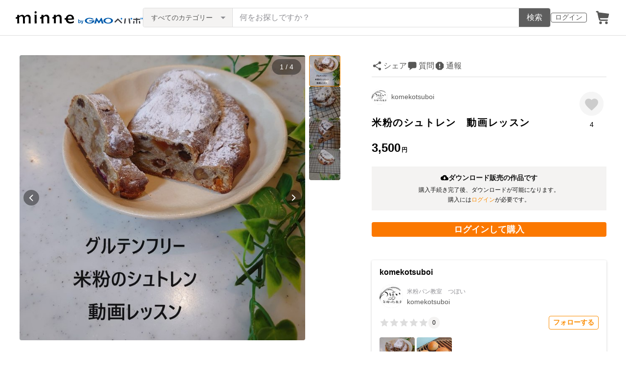

--- FILE ---
content_type: text/html; charset=utf-8
request_url: https://www.google.com/recaptcha/api2/anchor?ar=1&k=6LedJIkqAAAAAO-ttCgbSiz-7ysINpolVR9_xc6R&co=aHR0cHM6Ly9hc3NldHMubWlubmUuY29tOjQ0Mw..&hl=en&v=PoyoqOPhxBO7pBk68S4YbpHZ&size=invisible&anchor-ms=20000&execute-ms=30000&cb=29n4tebk10vu
body_size: 48695
content:
<!DOCTYPE HTML><html dir="ltr" lang="en"><head><meta http-equiv="Content-Type" content="text/html; charset=UTF-8">
<meta http-equiv="X-UA-Compatible" content="IE=edge">
<title>reCAPTCHA</title>
<style type="text/css">
/* cyrillic-ext */
@font-face {
  font-family: 'Roboto';
  font-style: normal;
  font-weight: 400;
  font-stretch: 100%;
  src: url(//fonts.gstatic.com/s/roboto/v48/KFO7CnqEu92Fr1ME7kSn66aGLdTylUAMa3GUBHMdazTgWw.woff2) format('woff2');
  unicode-range: U+0460-052F, U+1C80-1C8A, U+20B4, U+2DE0-2DFF, U+A640-A69F, U+FE2E-FE2F;
}
/* cyrillic */
@font-face {
  font-family: 'Roboto';
  font-style: normal;
  font-weight: 400;
  font-stretch: 100%;
  src: url(//fonts.gstatic.com/s/roboto/v48/KFO7CnqEu92Fr1ME7kSn66aGLdTylUAMa3iUBHMdazTgWw.woff2) format('woff2');
  unicode-range: U+0301, U+0400-045F, U+0490-0491, U+04B0-04B1, U+2116;
}
/* greek-ext */
@font-face {
  font-family: 'Roboto';
  font-style: normal;
  font-weight: 400;
  font-stretch: 100%;
  src: url(//fonts.gstatic.com/s/roboto/v48/KFO7CnqEu92Fr1ME7kSn66aGLdTylUAMa3CUBHMdazTgWw.woff2) format('woff2');
  unicode-range: U+1F00-1FFF;
}
/* greek */
@font-face {
  font-family: 'Roboto';
  font-style: normal;
  font-weight: 400;
  font-stretch: 100%;
  src: url(//fonts.gstatic.com/s/roboto/v48/KFO7CnqEu92Fr1ME7kSn66aGLdTylUAMa3-UBHMdazTgWw.woff2) format('woff2');
  unicode-range: U+0370-0377, U+037A-037F, U+0384-038A, U+038C, U+038E-03A1, U+03A3-03FF;
}
/* math */
@font-face {
  font-family: 'Roboto';
  font-style: normal;
  font-weight: 400;
  font-stretch: 100%;
  src: url(//fonts.gstatic.com/s/roboto/v48/KFO7CnqEu92Fr1ME7kSn66aGLdTylUAMawCUBHMdazTgWw.woff2) format('woff2');
  unicode-range: U+0302-0303, U+0305, U+0307-0308, U+0310, U+0312, U+0315, U+031A, U+0326-0327, U+032C, U+032F-0330, U+0332-0333, U+0338, U+033A, U+0346, U+034D, U+0391-03A1, U+03A3-03A9, U+03B1-03C9, U+03D1, U+03D5-03D6, U+03F0-03F1, U+03F4-03F5, U+2016-2017, U+2034-2038, U+203C, U+2040, U+2043, U+2047, U+2050, U+2057, U+205F, U+2070-2071, U+2074-208E, U+2090-209C, U+20D0-20DC, U+20E1, U+20E5-20EF, U+2100-2112, U+2114-2115, U+2117-2121, U+2123-214F, U+2190, U+2192, U+2194-21AE, U+21B0-21E5, U+21F1-21F2, U+21F4-2211, U+2213-2214, U+2216-22FF, U+2308-230B, U+2310, U+2319, U+231C-2321, U+2336-237A, U+237C, U+2395, U+239B-23B7, U+23D0, U+23DC-23E1, U+2474-2475, U+25AF, U+25B3, U+25B7, U+25BD, U+25C1, U+25CA, U+25CC, U+25FB, U+266D-266F, U+27C0-27FF, U+2900-2AFF, U+2B0E-2B11, U+2B30-2B4C, U+2BFE, U+3030, U+FF5B, U+FF5D, U+1D400-1D7FF, U+1EE00-1EEFF;
}
/* symbols */
@font-face {
  font-family: 'Roboto';
  font-style: normal;
  font-weight: 400;
  font-stretch: 100%;
  src: url(//fonts.gstatic.com/s/roboto/v48/KFO7CnqEu92Fr1ME7kSn66aGLdTylUAMaxKUBHMdazTgWw.woff2) format('woff2');
  unicode-range: U+0001-000C, U+000E-001F, U+007F-009F, U+20DD-20E0, U+20E2-20E4, U+2150-218F, U+2190, U+2192, U+2194-2199, U+21AF, U+21E6-21F0, U+21F3, U+2218-2219, U+2299, U+22C4-22C6, U+2300-243F, U+2440-244A, U+2460-24FF, U+25A0-27BF, U+2800-28FF, U+2921-2922, U+2981, U+29BF, U+29EB, U+2B00-2BFF, U+4DC0-4DFF, U+FFF9-FFFB, U+10140-1018E, U+10190-1019C, U+101A0, U+101D0-101FD, U+102E0-102FB, U+10E60-10E7E, U+1D2C0-1D2D3, U+1D2E0-1D37F, U+1F000-1F0FF, U+1F100-1F1AD, U+1F1E6-1F1FF, U+1F30D-1F30F, U+1F315, U+1F31C, U+1F31E, U+1F320-1F32C, U+1F336, U+1F378, U+1F37D, U+1F382, U+1F393-1F39F, U+1F3A7-1F3A8, U+1F3AC-1F3AF, U+1F3C2, U+1F3C4-1F3C6, U+1F3CA-1F3CE, U+1F3D4-1F3E0, U+1F3ED, U+1F3F1-1F3F3, U+1F3F5-1F3F7, U+1F408, U+1F415, U+1F41F, U+1F426, U+1F43F, U+1F441-1F442, U+1F444, U+1F446-1F449, U+1F44C-1F44E, U+1F453, U+1F46A, U+1F47D, U+1F4A3, U+1F4B0, U+1F4B3, U+1F4B9, U+1F4BB, U+1F4BF, U+1F4C8-1F4CB, U+1F4D6, U+1F4DA, U+1F4DF, U+1F4E3-1F4E6, U+1F4EA-1F4ED, U+1F4F7, U+1F4F9-1F4FB, U+1F4FD-1F4FE, U+1F503, U+1F507-1F50B, U+1F50D, U+1F512-1F513, U+1F53E-1F54A, U+1F54F-1F5FA, U+1F610, U+1F650-1F67F, U+1F687, U+1F68D, U+1F691, U+1F694, U+1F698, U+1F6AD, U+1F6B2, U+1F6B9-1F6BA, U+1F6BC, U+1F6C6-1F6CF, U+1F6D3-1F6D7, U+1F6E0-1F6EA, U+1F6F0-1F6F3, U+1F6F7-1F6FC, U+1F700-1F7FF, U+1F800-1F80B, U+1F810-1F847, U+1F850-1F859, U+1F860-1F887, U+1F890-1F8AD, U+1F8B0-1F8BB, U+1F8C0-1F8C1, U+1F900-1F90B, U+1F93B, U+1F946, U+1F984, U+1F996, U+1F9E9, U+1FA00-1FA6F, U+1FA70-1FA7C, U+1FA80-1FA89, U+1FA8F-1FAC6, U+1FACE-1FADC, U+1FADF-1FAE9, U+1FAF0-1FAF8, U+1FB00-1FBFF;
}
/* vietnamese */
@font-face {
  font-family: 'Roboto';
  font-style: normal;
  font-weight: 400;
  font-stretch: 100%;
  src: url(//fonts.gstatic.com/s/roboto/v48/KFO7CnqEu92Fr1ME7kSn66aGLdTylUAMa3OUBHMdazTgWw.woff2) format('woff2');
  unicode-range: U+0102-0103, U+0110-0111, U+0128-0129, U+0168-0169, U+01A0-01A1, U+01AF-01B0, U+0300-0301, U+0303-0304, U+0308-0309, U+0323, U+0329, U+1EA0-1EF9, U+20AB;
}
/* latin-ext */
@font-face {
  font-family: 'Roboto';
  font-style: normal;
  font-weight: 400;
  font-stretch: 100%;
  src: url(//fonts.gstatic.com/s/roboto/v48/KFO7CnqEu92Fr1ME7kSn66aGLdTylUAMa3KUBHMdazTgWw.woff2) format('woff2');
  unicode-range: U+0100-02BA, U+02BD-02C5, U+02C7-02CC, U+02CE-02D7, U+02DD-02FF, U+0304, U+0308, U+0329, U+1D00-1DBF, U+1E00-1E9F, U+1EF2-1EFF, U+2020, U+20A0-20AB, U+20AD-20C0, U+2113, U+2C60-2C7F, U+A720-A7FF;
}
/* latin */
@font-face {
  font-family: 'Roboto';
  font-style: normal;
  font-weight: 400;
  font-stretch: 100%;
  src: url(//fonts.gstatic.com/s/roboto/v48/KFO7CnqEu92Fr1ME7kSn66aGLdTylUAMa3yUBHMdazQ.woff2) format('woff2');
  unicode-range: U+0000-00FF, U+0131, U+0152-0153, U+02BB-02BC, U+02C6, U+02DA, U+02DC, U+0304, U+0308, U+0329, U+2000-206F, U+20AC, U+2122, U+2191, U+2193, U+2212, U+2215, U+FEFF, U+FFFD;
}
/* cyrillic-ext */
@font-face {
  font-family: 'Roboto';
  font-style: normal;
  font-weight: 500;
  font-stretch: 100%;
  src: url(//fonts.gstatic.com/s/roboto/v48/KFO7CnqEu92Fr1ME7kSn66aGLdTylUAMa3GUBHMdazTgWw.woff2) format('woff2');
  unicode-range: U+0460-052F, U+1C80-1C8A, U+20B4, U+2DE0-2DFF, U+A640-A69F, U+FE2E-FE2F;
}
/* cyrillic */
@font-face {
  font-family: 'Roboto';
  font-style: normal;
  font-weight: 500;
  font-stretch: 100%;
  src: url(//fonts.gstatic.com/s/roboto/v48/KFO7CnqEu92Fr1ME7kSn66aGLdTylUAMa3iUBHMdazTgWw.woff2) format('woff2');
  unicode-range: U+0301, U+0400-045F, U+0490-0491, U+04B0-04B1, U+2116;
}
/* greek-ext */
@font-face {
  font-family: 'Roboto';
  font-style: normal;
  font-weight: 500;
  font-stretch: 100%;
  src: url(//fonts.gstatic.com/s/roboto/v48/KFO7CnqEu92Fr1ME7kSn66aGLdTylUAMa3CUBHMdazTgWw.woff2) format('woff2');
  unicode-range: U+1F00-1FFF;
}
/* greek */
@font-face {
  font-family: 'Roboto';
  font-style: normal;
  font-weight: 500;
  font-stretch: 100%;
  src: url(//fonts.gstatic.com/s/roboto/v48/KFO7CnqEu92Fr1ME7kSn66aGLdTylUAMa3-UBHMdazTgWw.woff2) format('woff2');
  unicode-range: U+0370-0377, U+037A-037F, U+0384-038A, U+038C, U+038E-03A1, U+03A3-03FF;
}
/* math */
@font-face {
  font-family: 'Roboto';
  font-style: normal;
  font-weight: 500;
  font-stretch: 100%;
  src: url(//fonts.gstatic.com/s/roboto/v48/KFO7CnqEu92Fr1ME7kSn66aGLdTylUAMawCUBHMdazTgWw.woff2) format('woff2');
  unicode-range: U+0302-0303, U+0305, U+0307-0308, U+0310, U+0312, U+0315, U+031A, U+0326-0327, U+032C, U+032F-0330, U+0332-0333, U+0338, U+033A, U+0346, U+034D, U+0391-03A1, U+03A3-03A9, U+03B1-03C9, U+03D1, U+03D5-03D6, U+03F0-03F1, U+03F4-03F5, U+2016-2017, U+2034-2038, U+203C, U+2040, U+2043, U+2047, U+2050, U+2057, U+205F, U+2070-2071, U+2074-208E, U+2090-209C, U+20D0-20DC, U+20E1, U+20E5-20EF, U+2100-2112, U+2114-2115, U+2117-2121, U+2123-214F, U+2190, U+2192, U+2194-21AE, U+21B0-21E5, U+21F1-21F2, U+21F4-2211, U+2213-2214, U+2216-22FF, U+2308-230B, U+2310, U+2319, U+231C-2321, U+2336-237A, U+237C, U+2395, U+239B-23B7, U+23D0, U+23DC-23E1, U+2474-2475, U+25AF, U+25B3, U+25B7, U+25BD, U+25C1, U+25CA, U+25CC, U+25FB, U+266D-266F, U+27C0-27FF, U+2900-2AFF, U+2B0E-2B11, U+2B30-2B4C, U+2BFE, U+3030, U+FF5B, U+FF5D, U+1D400-1D7FF, U+1EE00-1EEFF;
}
/* symbols */
@font-face {
  font-family: 'Roboto';
  font-style: normal;
  font-weight: 500;
  font-stretch: 100%;
  src: url(//fonts.gstatic.com/s/roboto/v48/KFO7CnqEu92Fr1ME7kSn66aGLdTylUAMaxKUBHMdazTgWw.woff2) format('woff2');
  unicode-range: U+0001-000C, U+000E-001F, U+007F-009F, U+20DD-20E0, U+20E2-20E4, U+2150-218F, U+2190, U+2192, U+2194-2199, U+21AF, U+21E6-21F0, U+21F3, U+2218-2219, U+2299, U+22C4-22C6, U+2300-243F, U+2440-244A, U+2460-24FF, U+25A0-27BF, U+2800-28FF, U+2921-2922, U+2981, U+29BF, U+29EB, U+2B00-2BFF, U+4DC0-4DFF, U+FFF9-FFFB, U+10140-1018E, U+10190-1019C, U+101A0, U+101D0-101FD, U+102E0-102FB, U+10E60-10E7E, U+1D2C0-1D2D3, U+1D2E0-1D37F, U+1F000-1F0FF, U+1F100-1F1AD, U+1F1E6-1F1FF, U+1F30D-1F30F, U+1F315, U+1F31C, U+1F31E, U+1F320-1F32C, U+1F336, U+1F378, U+1F37D, U+1F382, U+1F393-1F39F, U+1F3A7-1F3A8, U+1F3AC-1F3AF, U+1F3C2, U+1F3C4-1F3C6, U+1F3CA-1F3CE, U+1F3D4-1F3E0, U+1F3ED, U+1F3F1-1F3F3, U+1F3F5-1F3F7, U+1F408, U+1F415, U+1F41F, U+1F426, U+1F43F, U+1F441-1F442, U+1F444, U+1F446-1F449, U+1F44C-1F44E, U+1F453, U+1F46A, U+1F47D, U+1F4A3, U+1F4B0, U+1F4B3, U+1F4B9, U+1F4BB, U+1F4BF, U+1F4C8-1F4CB, U+1F4D6, U+1F4DA, U+1F4DF, U+1F4E3-1F4E6, U+1F4EA-1F4ED, U+1F4F7, U+1F4F9-1F4FB, U+1F4FD-1F4FE, U+1F503, U+1F507-1F50B, U+1F50D, U+1F512-1F513, U+1F53E-1F54A, U+1F54F-1F5FA, U+1F610, U+1F650-1F67F, U+1F687, U+1F68D, U+1F691, U+1F694, U+1F698, U+1F6AD, U+1F6B2, U+1F6B9-1F6BA, U+1F6BC, U+1F6C6-1F6CF, U+1F6D3-1F6D7, U+1F6E0-1F6EA, U+1F6F0-1F6F3, U+1F6F7-1F6FC, U+1F700-1F7FF, U+1F800-1F80B, U+1F810-1F847, U+1F850-1F859, U+1F860-1F887, U+1F890-1F8AD, U+1F8B0-1F8BB, U+1F8C0-1F8C1, U+1F900-1F90B, U+1F93B, U+1F946, U+1F984, U+1F996, U+1F9E9, U+1FA00-1FA6F, U+1FA70-1FA7C, U+1FA80-1FA89, U+1FA8F-1FAC6, U+1FACE-1FADC, U+1FADF-1FAE9, U+1FAF0-1FAF8, U+1FB00-1FBFF;
}
/* vietnamese */
@font-face {
  font-family: 'Roboto';
  font-style: normal;
  font-weight: 500;
  font-stretch: 100%;
  src: url(//fonts.gstatic.com/s/roboto/v48/KFO7CnqEu92Fr1ME7kSn66aGLdTylUAMa3OUBHMdazTgWw.woff2) format('woff2');
  unicode-range: U+0102-0103, U+0110-0111, U+0128-0129, U+0168-0169, U+01A0-01A1, U+01AF-01B0, U+0300-0301, U+0303-0304, U+0308-0309, U+0323, U+0329, U+1EA0-1EF9, U+20AB;
}
/* latin-ext */
@font-face {
  font-family: 'Roboto';
  font-style: normal;
  font-weight: 500;
  font-stretch: 100%;
  src: url(//fonts.gstatic.com/s/roboto/v48/KFO7CnqEu92Fr1ME7kSn66aGLdTylUAMa3KUBHMdazTgWw.woff2) format('woff2');
  unicode-range: U+0100-02BA, U+02BD-02C5, U+02C7-02CC, U+02CE-02D7, U+02DD-02FF, U+0304, U+0308, U+0329, U+1D00-1DBF, U+1E00-1E9F, U+1EF2-1EFF, U+2020, U+20A0-20AB, U+20AD-20C0, U+2113, U+2C60-2C7F, U+A720-A7FF;
}
/* latin */
@font-face {
  font-family: 'Roboto';
  font-style: normal;
  font-weight: 500;
  font-stretch: 100%;
  src: url(//fonts.gstatic.com/s/roboto/v48/KFO7CnqEu92Fr1ME7kSn66aGLdTylUAMa3yUBHMdazQ.woff2) format('woff2');
  unicode-range: U+0000-00FF, U+0131, U+0152-0153, U+02BB-02BC, U+02C6, U+02DA, U+02DC, U+0304, U+0308, U+0329, U+2000-206F, U+20AC, U+2122, U+2191, U+2193, U+2212, U+2215, U+FEFF, U+FFFD;
}
/* cyrillic-ext */
@font-face {
  font-family: 'Roboto';
  font-style: normal;
  font-weight: 900;
  font-stretch: 100%;
  src: url(//fonts.gstatic.com/s/roboto/v48/KFO7CnqEu92Fr1ME7kSn66aGLdTylUAMa3GUBHMdazTgWw.woff2) format('woff2');
  unicode-range: U+0460-052F, U+1C80-1C8A, U+20B4, U+2DE0-2DFF, U+A640-A69F, U+FE2E-FE2F;
}
/* cyrillic */
@font-face {
  font-family: 'Roboto';
  font-style: normal;
  font-weight: 900;
  font-stretch: 100%;
  src: url(//fonts.gstatic.com/s/roboto/v48/KFO7CnqEu92Fr1ME7kSn66aGLdTylUAMa3iUBHMdazTgWw.woff2) format('woff2');
  unicode-range: U+0301, U+0400-045F, U+0490-0491, U+04B0-04B1, U+2116;
}
/* greek-ext */
@font-face {
  font-family: 'Roboto';
  font-style: normal;
  font-weight: 900;
  font-stretch: 100%;
  src: url(//fonts.gstatic.com/s/roboto/v48/KFO7CnqEu92Fr1ME7kSn66aGLdTylUAMa3CUBHMdazTgWw.woff2) format('woff2');
  unicode-range: U+1F00-1FFF;
}
/* greek */
@font-face {
  font-family: 'Roboto';
  font-style: normal;
  font-weight: 900;
  font-stretch: 100%;
  src: url(//fonts.gstatic.com/s/roboto/v48/KFO7CnqEu92Fr1ME7kSn66aGLdTylUAMa3-UBHMdazTgWw.woff2) format('woff2');
  unicode-range: U+0370-0377, U+037A-037F, U+0384-038A, U+038C, U+038E-03A1, U+03A3-03FF;
}
/* math */
@font-face {
  font-family: 'Roboto';
  font-style: normal;
  font-weight: 900;
  font-stretch: 100%;
  src: url(//fonts.gstatic.com/s/roboto/v48/KFO7CnqEu92Fr1ME7kSn66aGLdTylUAMawCUBHMdazTgWw.woff2) format('woff2');
  unicode-range: U+0302-0303, U+0305, U+0307-0308, U+0310, U+0312, U+0315, U+031A, U+0326-0327, U+032C, U+032F-0330, U+0332-0333, U+0338, U+033A, U+0346, U+034D, U+0391-03A1, U+03A3-03A9, U+03B1-03C9, U+03D1, U+03D5-03D6, U+03F0-03F1, U+03F4-03F5, U+2016-2017, U+2034-2038, U+203C, U+2040, U+2043, U+2047, U+2050, U+2057, U+205F, U+2070-2071, U+2074-208E, U+2090-209C, U+20D0-20DC, U+20E1, U+20E5-20EF, U+2100-2112, U+2114-2115, U+2117-2121, U+2123-214F, U+2190, U+2192, U+2194-21AE, U+21B0-21E5, U+21F1-21F2, U+21F4-2211, U+2213-2214, U+2216-22FF, U+2308-230B, U+2310, U+2319, U+231C-2321, U+2336-237A, U+237C, U+2395, U+239B-23B7, U+23D0, U+23DC-23E1, U+2474-2475, U+25AF, U+25B3, U+25B7, U+25BD, U+25C1, U+25CA, U+25CC, U+25FB, U+266D-266F, U+27C0-27FF, U+2900-2AFF, U+2B0E-2B11, U+2B30-2B4C, U+2BFE, U+3030, U+FF5B, U+FF5D, U+1D400-1D7FF, U+1EE00-1EEFF;
}
/* symbols */
@font-face {
  font-family: 'Roboto';
  font-style: normal;
  font-weight: 900;
  font-stretch: 100%;
  src: url(//fonts.gstatic.com/s/roboto/v48/KFO7CnqEu92Fr1ME7kSn66aGLdTylUAMaxKUBHMdazTgWw.woff2) format('woff2');
  unicode-range: U+0001-000C, U+000E-001F, U+007F-009F, U+20DD-20E0, U+20E2-20E4, U+2150-218F, U+2190, U+2192, U+2194-2199, U+21AF, U+21E6-21F0, U+21F3, U+2218-2219, U+2299, U+22C4-22C6, U+2300-243F, U+2440-244A, U+2460-24FF, U+25A0-27BF, U+2800-28FF, U+2921-2922, U+2981, U+29BF, U+29EB, U+2B00-2BFF, U+4DC0-4DFF, U+FFF9-FFFB, U+10140-1018E, U+10190-1019C, U+101A0, U+101D0-101FD, U+102E0-102FB, U+10E60-10E7E, U+1D2C0-1D2D3, U+1D2E0-1D37F, U+1F000-1F0FF, U+1F100-1F1AD, U+1F1E6-1F1FF, U+1F30D-1F30F, U+1F315, U+1F31C, U+1F31E, U+1F320-1F32C, U+1F336, U+1F378, U+1F37D, U+1F382, U+1F393-1F39F, U+1F3A7-1F3A8, U+1F3AC-1F3AF, U+1F3C2, U+1F3C4-1F3C6, U+1F3CA-1F3CE, U+1F3D4-1F3E0, U+1F3ED, U+1F3F1-1F3F3, U+1F3F5-1F3F7, U+1F408, U+1F415, U+1F41F, U+1F426, U+1F43F, U+1F441-1F442, U+1F444, U+1F446-1F449, U+1F44C-1F44E, U+1F453, U+1F46A, U+1F47D, U+1F4A3, U+1F4B0, U+1F4B3, U+1F4B9, U+1F4BB, U+1F4BF, U+1F4C8-1F4CB, U+1F4D6, U+1F4DA, U+1F4DF, U+1F4E3-1F4E6, U+1F4EA-1F4ED, U+1F4F7, U+1F4F9-1F4FB, U+1F4FD-1F4FE, U+1F503, U+1F507-1F50B, U+1F50D, U+1F512-1F513, U+1F53E-1F54A, U+1F54F-1F5FA, U+1F610, U+1F650-1F67F, U+1F687, U+1F68D, U+1F691, U+1F694, U+1F698, U+1F6AD, U+1F6B2, U+1F6B9-1F6BA, U+1F6BC, U+1F6C6-1F6CF, U+1F6D3-1F6D7, U+1F6E0-1F6EA, U+1F6F0-1F6F3, U+1F6F7-1F6FC, U+1F700-1F7FF, U+1F800-1F80B, U+1F810-1F847, U+1F850-1F859, U+1F860-1F887, U+1F890-1F8AD, U+1F8B0-1F8BB, U+1F8C0-1F8C1, U+1F900-1F90B, U+1F93B, U+1F946, U+1F984, U+1F996, U+1F9E9, U+1FA00-1FA6F, U+1FA70-1FA7C, U+1FA80-1FA89, U+1FA8F-1FAC6, U+1FACE-1FADC, U+1FADF-1FAE9, U+1FAF0-1FAF8, U+1FB00-1FBFF;
}
/* vietnamese */
@font-face {
  font-family: 'Roboto';
  font-style: normal;
  font-weight: 900;
  font-stretch: 100%;
  src: url(//fonts.gstatic.com/s/roboto/v48/KFO7CnqEu92Fr1ME7kSn66aGLdTylUAMa3OUBHMdazTgWw.woff2) format('woff2');
  unicode-range: U+0102-0103, U+0110-0111, U+0128-0129, U+0168-0169, U+01A0-01A1, U+01AF-01B0, U+0300-0301, U+0303-0304, U+0308-0309, U+0323, U+0329, U+1EA0-1EF9, U+20AB;
}
/* latin-ext */
@font-face {
  font-family: 'Roboto';
  font-style: normal;
  font-weight: 900;
  font-stretch: 100%;
  src: url(//fonts.gstatic.com/s/roboto/v48/KFO7CnqEu92Fr1ME7kSn66aGLdTylUAMa3KUBHMdazTgWw.woff2) format('woff2');
  unicode-range: U+0100-02BA, U+02BD-02C5, U+02C7-02CC, U+02CE-02D7, U+02DD-02FF, U+0304, U+0308, U+0329, U+1D00-1DBF, U+1E00-1E9F, U+1EF2-1EFF, U+2020, U+20A0-20AB, U+20AD-20C0, U+2113, U+2C60-2C7F, U+A720-A7FF;
}
/* latin */
@font-face {
  font-family: 'Roboto';
  font-style: normal;
  font-weight: 900;
  font-stretch: 100%;
  src: url(//fonts.gstatic.com/s/roboto/v48/KFO7CnqEu92Fr1ME7kSn66aGLdTylUAMa3yUBHMdazQ.woff2) format('woff2');
  unicode-range: U+0000-00FF, U+0131, U+0152-0153, U+02BB-02BC, U+02C6, U+02DA, U+02DC, U+0304, U+0308, U+0329, U+2000-206F, U+20AC, U+2122, U+2191, U+2193, U+2212, U+2215, U+FEFF, U+FFFD;
}

</style>
<link rel="stylesheet" type="text/css" href="https://www.gstatic.com/recaptcha/releases/PoyoqOPhxBO7pBk68S4YbpHZ/styles__ltr.css">
<script nonce="DpVArREniT32KmL1GauUXA" type="text/javascript">window['__recaptcha_api'] = 'https://www.google.com/recaptcha/api2/';</script>
<script type="text/javascript" src="https://www.gstatic.com/recaptcha/releases/PoyoqOPhxBO7pBk68S4YbpHZ/recaptcha__en.js" nonce="DpVArREniT32KmL1GauUXA">
      
    </script></head>
<body><div id="rc-anchor-alert" class="rc-anchor-alert"></div>
<input type="hidden" id="recaptcha-token" value="[base64]">
<script type="text/javascript" nonce="DpVArREniT32KmL1GauUXA">
      recaptcha.anchor.Main.init("[\x22ainput\x22,[\x22bgdata\x22,\x22\x22,\[base64]/[base64]/[base64]/[base64]/[base64]/UltsKytdPUU6KEU8MjA0OD9SW2wrK109RT4+NnwxOTI6KChFJjY0NTEyKT09NTUyOTYmJk0rMTxjLmxlbmd0aCYmKGMuY2hhckNvZGVBdChNKzEpJjY0NTEyKT09NTYzMjA/[base64]/[base64]/[base64]/[base64]/[base64]/[base64]/[base64]\x22,\[base64]\x22,\x22wooAbMKdYcKzMTDDllbDmsKvI8OWa8O6W8KAUnFow4A2wosSw7JFcsO2w43CqU3Du8Opw4PCn8K0w6DCi8KMw5rCnMOgw7/[base64]/DgMKGw7HDpsKgwpfCpQXCnBrCu1l/MF3DpSvClDDCiMOlIcKWfVIvD1vChMOYPFnDtsOuw53DksOlDRs1wqfDhSjDvcK8w75Ew5oqBsKuKsKkYMK8PzfDkkzChsOqNHNbw7d5wpZewoXDql45fkcRJ8Orw6F8ZDHCjcKUWsKmF8Kiw6pfw6PDly3CmknCtA/DgMKFBcKWGXppMixKRsKfCMOwJsOtJ2Q5w7XCtn/DhMOWQsKFwq7Cu8OzwrpucMK8wo3CgzbCtMKBwq/CixV7wrFOw6jCrsKfw4rCim3DpCU4wrvCmsKQw4IMwr7Diy0ewoLClWxJMsO/LMOnw6xUw6lmw6zCssOKEDhMw6xfw7vCiX7DkHDDu1HDk28+w5lyUsKmQW/DvRoCdUQKWcKEwrjCmA5lw7HDsMO7w5zDqktHNXsew7zDokvDn0UvOhRfTsK+wpYEesOOw47DhAstHMOQwrvCkcKIc8OfJcOzwphKS8O8HRg/SMOyw7XCj8KhwrFrw5cBX37CgCbDv8KAw4zDl8OhIxRRYWoJE1XDjXnCjC/[base64]/DpMKuwrrCmw/DoSrCgMKFW2F8wr7CgCzCj2TCtDBQFsKUSMO7J17Dt8KhwrzDusKqXxzCgWUSBcOVG8O4wrBiw7zClcOmLMKzw47CqTPCsibCvnEBdsKKSyMKw5XChQxHdcOmwrbCs1bDrSwjwpdqwq0eI1HCpn/Dt1HDrjfDlULDgQLCkMOuwoIcw4JAw5bCh1lawq1VwoHCqnHCmMK3w47DlsOfYMOswq1FCAF+woXCkcOGw5EMw5LCrMKfFxXCuSXDhXPCq8OEQcOCw45Gw5h/w69Yw6s9w6ktw6XDt8KIe8OSwoLDgsK6YsKcZcKjHcK8DcOVw6DCh0IkwqQTwqcIw53DpEbDimvCoCDDmkPDiQbCqxo/I2QJwrDDujrDtsKWJWsxLwXDgMKIYRrDgSfDhCDCkMK9w7HDnsOBBF7DjDwKwotkw71nwpRMwppMa8OWBG1nAEjDtMO1w5BPwpwVP8O/wpxxwqnDh13CocKBT8Kbw4/[base64]/Du2NawqMpw4U7OhPDlsO3wq89DirDg8K5RgrDjHIZwr7CmWLCmE/Dph4pwqPDvA3Dhxt/CHw6woHCsBvChMOOcTNUNcONG0XDusK9w6PDrWvCmsKWBjRZw7Bzw4RMFxLDuXLDl8KUwrMVw7DCk0zDhRZAw6DDmxtwSTsEwq4/w4jDocOlw693w69CZMKNUX4ffj1fZnzCssKsw7gKwos4w7TChsO2N8KCQsKbDn3CvmTDoMOmfS0/[base64]/Ckjgpwp1jw6TDmTtkwqzCnHU1wpzDgEFCFsOtwr5Sw6/DsH3CuHk9wpHCpcOGw7rCtMKsw7R+G1tFcGjChC16CcKQcnrDq8K9bwVnTcO9wosnCCk4f8Oaw5DDkTPDmMOTZMO2WsO6bsKdw7J+QyccaAgeXDtEwpHDhkQrIQNcw45/w74jw6zDrTNldjJvE0XCksOcw6dEDWUFPsOvw6PDuRLDjMKjDFbDo2BQNQAMwpLDpAxrw5ZiaRTCvsOHw4TDsRjDn1/DpRcvw5TDmcKhw6I3w5BkQ0TDvsKAw6/[base64]/DpCvDlsKPwoTCpVHCsAzDsnRMPWMIZA0qTMKzwrhLwpJWMGQ2w7bCvBdtw5jCq0FRwq4vI2DCi2UXw6XCucK9wrVoE3rCmEvDm8KZGMO2w7/Cn2gdM8KQwoXDgMKTKEI7wpvCicOQbcKSw53DkWDDng4fSsK2w6LDosOZfsKBwoZSw5scVGrCqMKrYjFsOzzCvFvDl8KPw4/[base64]/Pi4zw7jDp8KHwrw8asOlw7nCvxDCgMOEw4ohw5DDqsK+wpzCusK+w6/[base64]/DiB8BEFB3woQLCsO3CMOkw67CpmbCkk/Dq8KQVsKfCgRPaxcIw6LDg8Kcw6LCvlh2RArDjEInFsKbfx9wXQrDiEzClRYCwrcnw5AlfcO3wpp3w5Eqwp9LWsOkAkMdG1LCv2vCihsAQwYbWRzDv8Kkw4xowpLDq8OqwohDwq3CjsOKNB1pw7/CmDDCjC9uW8OWIcKSwprCv8OTwqrDtMObDmLDhsKkPGzCuWABfGRCw7RuwooBwrTCoMKowofDosOSwqkrHSrDjWZUwrLClsKQWx9Kw51Yw6Fzw4vCiMKww4bDmMOcQRRlwpwwwr9CSQDChcKfw60nwohcwrBFRTvDqMK4DAU+LhPDqcKGNMOIw7TDiMO/cMKQwpYHO8KjwqIxwqfChMKebUlDwogGw5l2wp8VwrvDtsKGYcKrwqJ4ZyTConAZw6AedQEmwqgpw5zDosOGwqnDrcKVw6EHwrwDE0PCu8K1wonDqz/CkcO8cMKpw6/CsMKBbMK/[base64]/DjCp7woMrwq/[base64]/DnF4kw4XDuD3CsMKewpM6wpPDqFDDmhNaw7JpZcKGw7bCqG3DnMK7wrXDtsO5w4MTDsOIwrQ/EsKeccKJRsKiwo/DngBBw4NySE92CUsfZXfDnsKjDRrDt8O4RsOEw7vCjTbChcK3bj0MK8OLZTM0d8OmMWjDkhELI8Okw6XCtMK1FwzDq3rCo8OCwoHCn8KaZMKtw4bCgQLCvcKkw4Z1wp8sGCPDgTU+wph4wptLBUFwwp/Di8KoF8O3fH/DsnQFw5/Dg8OAw4bDom1Kw4vDlsKaDcKAaQV4NBjDuScTYsKowpDDsE8qaGN9WzPDj0rDqhYUwqQGFGPClxDDnkYBEcOJw7nCoE/Dm8O5QXBgw6Jkcz5lw6XDlcODw6MAwocNw4cFw73DgFE5K0jChGkJV8K/IcKbwoTDpgDCvTXChCcvW8KNwp9vFBPCrMOew5jCqXXCisKUw6/DqV9jJRjDmgLDsMKCwpFZwp7Cp1JFwpLDpBYFw5bDoRcpO8K5GMKjLMKww493w7/Dm8KMblLDtUrDihbCpxvDgEHDmmbCogrCs8KuPMOSNsKAFcKxW0DCjkJPwrTCkkYDFGc/AizDgz7CqDLCicKzc0ZKwph8wqgZw7fDosOCZm8lw7fCncKUwpfDpsKxwrnDv8OXcUTCnRUcLsK3wpbDimUnwqh5RUbCrSlHw5PCvcKkZx/[base64]/w7rCjk0jQ8OsLsKhw7tkwrTCisKGw4EVYisDw4rDikYuOyXCpGEYPsOYw7p7wrvDmg0xwo/DqTDDisOWwojCusOSw6LCvsKywpMQTMK8ESLCqMOKKMKoesKBw6Aqw4DDg2sjwqbDkn5dw4LDiVZdfw3CimTCrMKIwoLDuMOGw4ZMPCtVw6PCgMKffcKJw7ZJwr7DtMODw7zDqcO9EMOGwr3CkmUEwooOZCtiw4ZoVcOKADNdw6UGwqDCsXw0w4PCtMKNFQF/QBnDtC7CmcOfw73DiMKswrRpGk4IwqDDkCHCjcKiWXlwwqXCv8Kqw6E9LUBSw4DCnlrCpcK+wrU3XMKXSMKAwrLDhWzDrcOQwoRewogkW8Oww4MUe8KWw5jDrcK8wo3Cq1/CgcKdwp0UwoBEwodfdcODw5R/w6nClABaBU7DpMKDw64jYmYAw5rDojLCmcKhw4R3w63DqjfDqg5FSUfDtwjDpSYLAV3Clg7CtMKEwqDCqMKSw7gGZMOdQsOHw6LDqT7Ct3fDnxLDjDPDunvCk8OZwrlkwoBPw65pRg3Cl8Oaw5nDnsKfw6XCslrDocKHw7VvYC4owrI/w5kRYxPClcOEw50zw7YoOkbCtsKHJcKaNUQjwo4IFRLCm8KQwpzDu8OAXX7CpgfCvsO5WsKsCcKUw6fCuMK9A0RMwp3CgMK/F8KEOhfDv2fCo8O3w48JKUfDhATCsMOYwprDnQ4PcsOPw48swrkqwo5WTEd9LgBFw7LDrC9SBsKQwq5cwrV9wrfCu8Oawo3CpHU5wq4gwrIGQnJfwoxawr84wqzDrxYMw7DCscOlw6Z2RMOKX8OqwrA/wrPCtzHDmcO8w5fDosKfwpQKRMOkw7sbScOawq/[base64]/DlsO3PnEZwrbDhWF6wr3Dq8K7w5DCu8OpMl3CpzPDtiPDv2pqPcOnLDYDwpfCkMOKK8O1HH8gGcKgwr06wpjDmsOOasKAKkfCmSrDvMOJO8O5XsKFw4QvwqPCjWh+GcOOw5Y9w5pfwpgEwoFKw5Iww6DDgcKjSSvDr3l8Fi7DlWjDgRoOZjRbwrsJw6/DtMO0w7YwWMKQF0o6HMOWDMO0fsO/wopowpNvGsOVOn8yw4fCm8KZw4LDj214BmvDjgwie8KIaW3CoW/DsmPCv8KLdcOfwo7CmMOVX8K+bkfCicOTwox1w7UPS8OZwoXDvH/Cu8O6ZUtVw5MEwp3Di0HDuC7Cl2xdwpdHZBfCgcO/wqrDssKPQcOqwprCjirDkB5OYwLDvhopZWEkwp/[base64]/DiGALYMOLw4DDusO4w5MkYsKEJMOycsKBw7rChiFIa8OywpTDqlXDv8OFRwAAwqzDrAgNIsOoWm7CtcKnw6JgwrwWwoDDpBplw5bDk8ORwqbDlHZkwrDDpMO/DjtawqnCncKEW8K7wo9NIUl3w4Vywq3DlWpYw5PChS9vWzLDrTTDmSXDgsKTN8OywoA+eQ3CoybDnwTCrTTDoWMYwqQVwqFXw7rCgS3Dmh/[base64]/[base64]/DjTPCiMKMV8KTA8OSRMOGwpQMw6/[base64]/DlifCsjMTAUjClDsBMi00McKmw4XDnTnDlcK3RkYiwr1BwrjClk0mNMOcNg7DlCYCw6XCnm0YBcOqw5vCmjxvUTfCqcKyVjAFVh/[base64]/[base64]/DuQLDgsOHwrIpZCAjw4A8woJKw5nCt1bDvyhtBcOObhh8woDCrRLCpsOGBcKmLMO3NsKaw7/[base64]/OcKSPDDClA/CpcO7w5PCkcKyIzoxw6BzwpZ1D3BwGMOGP8Kkwq3ChcO6EXbCicOQw68awqcBwpVowoXCmsOcU8KSw6HCnDLDo1XDisKDesKBYAY/[base64]/[base64]/ChsOjdsKuDcKDwr0cb8OzwqtDCMKgwodqAgsTFkAHdEE5S8O/b27CsVvCtzoew7kAwpTCisOxHnEzw4BcVMK/wr7ClMKlw7XCi8OHw4HDksOoIsOOwpgqwoHCjmnDn8KlYcKJAsO+UDvChHtlw6FPUcOSwq/Cu0BNwptFccKUBEXDocOjw6IQw7LCoGZewrvDoFx6w6PDtDwRwrcyw6Z8eEDCjcO5A8OWw48owrXCpsKjw6bCo2TDgMK0cMKSw63Di8K7ecOcwq/Ci0fDmsOVHHPCuH8mWMOEwofCqcKlPE9iwrtaw7QfOn98H8OhwovCv8KJwpzCgwjClsOHw5ETID7ChcOqOcKCwp7DqSBVw7jDlMOowoEvWcOww5tRWsK5Fx/CvMOoHwzDomTCtCzCjzrDisO5wpY7wq/Dlw9dOjcDw6nDkhPDkjJjYB5DNsOjD8KwdynCnsOaGjRIZj/DrhzDpcO3wrg7wpjCjcK3wq49w5ccw4jCtC7Dm8KsTGbCgHPDsE8qw5LCisK0wrVjfcKNw53Cg1MWwqfCvMKUwrEYw57CjiFpLMKQYw3Dv8K0EMOEw5cDw4IwPnnDgMKFLWHCgGFGwo0BTcOxw7vDjCLCkMKrwqdVw7PDkQU3wp0Cwq/DuRTDo33DpsKhwr3CiiLDqsO3woTCr8OZwqUiw6/DqD4WemRzwo1YUsKbZMKCEsOHwoh1VjbCrnzDt1HDjsKFMB/DuMK7wr3Cr30Yw7jDrsOwMwPCoVIQa8K1YCfDvEYFE055CsOhImUySlHCl3/Dq1HDncKXw5bDn8ODTMKaGk7DqcKSRElvEsKfw6VaGB/CqyByC8Osw5PCmMK/fcKNwozDsWXCocOiwrsUwpHDtALDtcObw7Jewp0zwonDpsKzPcKMwpchwovDvA3Dnj5WwpfDuCnDo3TDq8OXIsKpTsO7Iz1swp9Uw5kbwpzDq1Jybyx6w6swOsOqOHgKw7zDpmgvQT/CnMOfRcONwrl5w6rCv8OXfcOyw6TDk8KuP1PDs8KqPcOiw7HDsi8RwrU1wo3Di8KveQk5w57DvWYXwoTDp2bCu04fV07DucKEw5DCmxdfwovDnsOTchoYw4rDkXEzwozCmAgOwrvCtMOTWMK1w7ARw48xAsKoOBvDi8O/SsKpUnHDjHlyUlwsInjDoGRYAGjDgsOLIFIfw7wcwrEbAQw5WMOrw6nCrmPCrsKiQkXCp8KAEFkuwotgwrxifsK2TcOPw6oUwqfDpsK+w5MBw7wXwqk9OX/[base64]/CvE/CiwzDp8KJQTbDhB56WhfDnMKFWiIgezbDpMOcSzVdYsOVw4NkPsOsw4/CiCnDtUpHw515G21zw5c7cznDqSnCvnPCvcKWw6rCqnAvLX/Dslsfw6nCt8KkT1hHBEzDojczVMKxw4nCoHrCslzDksOhw63CpCjCuk3Dh8ObwqrDm8OpFsKmwqYrNEUnAE3DjE7Dp1h7w4LCucOVBEZlIsOiwqbDpR/CmC0xwoLDg1UgaMOGD3/CuwHCqMOEIcO0LRvDk8OBTMOAD8O8w4PCtzkVQ1/[base64]/CpDJOw4/Dg8K7wqlfeGV4wqzDhz3ChT51w4fCiwzCixZEw47DpSXCp3sRw6fCuTTDu8OcGMO1RMKSw7jDrT7CgMKAe8KJVG4Swq3CtVTDnsK3wpLDtsKrW8OhwrfCu3VoH8K5w63DmsKdDsOnw5jCm8KYBsKsw6knw6R9Q28CWsOfAsKRwrp0woQiwplgU3BcKHjDjy/[base64]/QcOxwrbCgMKFUBnCsMOawoZNwqXDvsOITlZ3A8KYwqPCvsOiwogTAWxKCh9Wwq/ChsKPwqfDt8KcUcO3KMOEwobCmcOGd2pNwpBUw6VJFVQIw4vCnArDgQxyR8Kiw6JqZXwSwpTChsOPFk3Dv0sKXzMba8OtU8OTwr3DgMOjwrcuK8O8wobDqsOqwr80NWIPWMOkw7VjAsKnIBHCpkXDs1UXUcOWw7PDhVw7TWkIwp/DtW81wp3Cnl8IbkojLcOqWS4Fw47CpXrDksKiesKmw7jCqWZOwoZyeG82YSPCq8Opw7xZwqjCk8O6En1wQ8OfRDvCl1fDkcKFO0FTS1DCpcKtAz5FZCclwqwAw53DsRbDpsOgKsOGUGPCqMOPGCnDq8KiXBI3w6nDom/DlsKSwpPDicKKwq5ow5HDkcO6UTnDs27DplpZwokMwo7CvRwTw4vClDvDiS9ow5LCjgYeAsOOw53CuwvCgR58wrx8w53CsMK+woViH1wvKsOzIMO6LsOOwoMFw6vCiMKTwoIDIjpAGcOOXFUsYzpvwrvDsxXDrQlYbRoYw4vCsCJFw5/Di3dMw47CgiXCs8KvOMK9GHIFwrvCgMKTwoXDk8OMw4bDi8OEwqHDs8OFwrHDs07Dgk0Pw5VvwpHDlljDo8KxX24oVUsGw7oBH0dgwow1GcObOSd4Di7Dh8K5w4zDu8KWwo9sw61iwq5QUnvCll/CnsKGdjxNwoh1d8OEUsKkwpIhKsKLwro0w41eXkl2w4Vyw4wfJ8OFB1vCnwvCuj1pw6rDqcK1wr3CjsO6w4fCjQPDqH/ChsKhfsONw47CuMKCOcO6w4jDihF/w7JKKsKhw5tTwoFPwojDt8K2DsKvw6FiwpwHGzLDhMOJwrDDqDA4wqbDh8KHGMOuwogewq/Chy/Ct8KmwoHDv8OAIUHDuSLCisKkw6xlwrHCocKDwqRJwoIuCFnCu17CkmPDosO0IsKjwqEwbAnCtcKbwo5afTfDhsKCwrjDvGDDhcOdw57DncOTakF2V8KJEDfCtsOCw6UEMMKsw5hIwoMbwrzCmsKaF2XCmMK3UA49b8ONw4xRWkp1PXbCpX/[base64]/[base64]/MMKFPQnCp8OPGcKmw6LDjsOPwqcaalDChE/DkjAqwoIhw5fCp8KBb2XDk8OxM2bDvsOBdMKLAjrDigd9w4pIwo3CoTQiMMKLEgEiw4YzSMKmw47DrmXDiB/[base64]/VcKyw5zDnAfCiWZHVCnDlSADPkEow6fCjhvDsQPCsF3CvsOkw4jDs8OMQ8KjOMKnwpk3Sn1aIcKewpbCh8OpbMO1JQ9iBsOPwqhcw5DDkj9Gw5/[base64]/wos2LUDDo0/CuDrDlyNBMAjCniktd8K7LMOpYU3ChMKfwqHCpUDCu8OGwqVqeB5Jwphqw5zCpHFpw4DDgV0HVWTDr8KZDgNfw4R5wrUjw6/CoyBlw6rDssKpPkg5OhN+w5VZwpXCuyw/UsKycB0qwqfCn8OrR8OzGGfChsOJIMKjwoLDtMOqQSsOYGRJw7rCqS9OwrrDqMOZw7nCkcOuQX/Dj0lXAUAXw47CiMOpX28gwo7CmMKyA0MFS8OMbTJ+w4gDwoRaBsOIw45Vwr3CtDLCm8OKP8OpFl56J1suX8OBwq4JU8OLwpoDwp0NSUATwrvDlnZmwrbDh1rDm8KwK8KHwoNLQMKEWMObCcOmwqTDu31mwq/Cj8Oyw5QTw7DCjMOXworChV7Ci8Olw4gFLmXClcOGIBB2MsKPw6IBw6d0IlVDw5dLwp5PAzbDuwNCGcKDEMKoDsKPwoYIw7cxwpXDm1Z5T3PCrV4Rw64tLCdSE8Kkw6jDrQocZU3ChUPClcO0BsOCw43Ds8O7Sg8LFhBUcRPDvGjCtkPCmwcfw6J/w4Zow69rUBpvMsK/[base64]/[base64]/DhyFHd1UmwrTCn8OYMnVmX2PCqcOawqMiDzEWeVzCrcOQwoLDs8Kvw7rCoSDDhMOjw7/CjG5Ywo7DusOOwrvCsMOTSHnDqcKLwrMxw6E+w4XDkcO7w4BXw5RzKAxVF8OtOXXDoiLDmMOyXcO6acKsw5XDnMO6JsOBw49eK8OqF0/DtRFow5UKUsK7AMKASRQ8w7YKEMKWPVbDlsKjJxzDvsKxL8OyCGrChkwtASvCr0fCvSVkc8KzXW8mw63DtzPCoMO+wqUMw6E+wrLDisOSw6R9b3HDvsOwwqrDik/DqsKGVcK6w5zDj2zCk0DDq8OMw5TDnjZTL8KlJSfCqBDDvsOuw5LCtjola2jCmmrDqMO3E8Kcw5rDkBzCuVzCng5Iw5DClcKwCWrCiRNnawvDpMK6XcOvGSrDuwHDv8ObRsK2NcKHw7fDqHB1w4rDgsKITBp+w7vCoSnDoDIMw7QNwq3CpHRSOF/CvTrCsioMBkTDjyfDil3CmgPDui1VHw4Yd3fDnAAbGVU5w6VrNcOHR0xaamvDiGlzwpVUW8OYVcO0THdxS8Olwp7CoHlXd8KRDcO0bsOMw7wjw4h9w43CqGsswphjwrzDnCDCk8OMCl7CsAMFw4HCncOew5xgwq56w685PcKkwpBDw6/DiWbDjgw6YEMmwp/[base64]/[base64]/DnQoVw5tKw6Ixw6UjwqvDoBjDkh7DicOowpHCkHsMwpPDpsOjIHFgwonDmnvCiTXDvl3DmUZ1wqdYw50Gw7UxMiQ2GnxbGcOwAsO9wpgLw4PCnn9tLyMXw5LCr8OyHsOFQAsqw7vDrsK7w7/DtsOzwqMEw6rDjMOLDcK4w73CtMOOaQpgw6bCtXXCvhPCo0jCtznCgnPCj1xfWUcSwqBvwqTDg3R6wo/[base64]/[base64]/Dq8K5a0PDjWfChcKEEcOOBm7DkMOuHcOjwpbDljRGw63Co8OpQsKgW8OIwobCkBxRWT/DlwfCpTFWw78vw7vCkcKGIMKJS8KywoRMJFBTwoXCq8Kgw7TCkMK+wq5gGAZDHMOhbcO0wrFhNQlxwolZw7nDusOmw4ozwoLDjiN5wojCp1RNw4HDnMOIHUvDjsOUwp1rw53DrjPDilzDs8KEw4Nnwq/CjQTDvcOcw5gFf8OPUDbDsMKUw4NYC8KYOMOiwq58w60ELMOqwoZ1w7EKD1TCjDoXwoAqKGbCjw0rZQ7Cph3DgxVSwoFYw7rDp1YfXsOVZ8KuHxLCvcO0wrPCp2NXwrXDuMOPKsOwLcK/WFotwprDo8K9EcKYw7k8wpE8wr3CrQXCqRIlSGBvD8Oiw6FPKcOLw4zCosK8w4UCWAFpwrXCoy3CpMK4G2NFBk/CozPDjB0+WFJ1w5/Co2VDZsKXRcKwFBzCjcOSw4TDjBnDqsOdH0nDn8KpwoZlw6tPejtWCyrDscO7NsOXd2ljH8O9w6dpwp/DuCvCnng+wpHCocKPAcOHMnfDhjM2w6UEwrXDpsKffhnCgmdxUMOsw7DDtcOVYcOjw6jCvlHDthwNccKvbCF4bMKQaMKaw44Fw5QlwqDCn8Knw5/Cv3Yrw5nCoVFgasOXwqQ/FsO8P1sNHsOJw4PDj8OXw7bCvFvDhcK3wpbDolXDq07DpSnDtcKzBGnCuTzCtynDmh9twpFrwo50wpDDuj8FwozCr30Aw6nDq0nClUnCtkfDmMKMw45ow77DpMKuBSHDvkXDhQVmKH/DusOxwo/Cv8OYM8KGw7Y1wrrClz41w7HCimZBRMKww4TCnMKGAMOHw4ASwrLCjcOEYMKkwqDCgSLCmcOVHF1DDlRFw4DCtxPDlsKwwrx+w67Ci8Klwp7CosK3w4kIOyE4wosTwrxoWRsLQMOzJlfCh0tQWsOFwoUYw6tUw5vCiAbCtsOiJV/DmcKtw6Bbw70MIsONwqfDu1ZqCsK1wqR4REHChjAvw4/DmTXDo8KvJ8KrG8OZQ8ODw6gPwq7CusOrA8OxwoLCq8OXeFAbwr8CwoHDqcOfb8O3woVrwrXDnsKJwqcIQ1jCjsKgd8OuGMOSd3hRw5kqezcRwq/DnMK5wow2X8KqIMOxLMK3wpzDsm/[base64]/DhTwoKcKFw4Mhw6vDuRtUBsONBcK3Q8KBw6vCqMO7XiV4eB7Dv0UnLcONKVbCqwcbwpzDh8ObVMK4w5/Ds0nCqcKrwo9iwp95V8KmwqvDlsOZw4BPw5DDm8KxwpXDnRXClAHCsivCr8KGw4nDsTPCjsO5w4HDssOLJVgyw7J/w6JvNsOYZS7DjsK4XAnDrcOobUDDhhrDnsKdLcOIQVwjwrrCul40w5wMwp0YwpbCkAbDisK1MsKLw54RYhA6B8OoX8KBDmjCqH5ywrw8XSBOw5/Ct8KDeE3CoGnCscKzAVPDssOgaBB6GsKcw5HCsgxTw4XDosKow4HCrlcWVcOtQQwcaCAmw7wzTmVdXsKMw4ZGJ31RUk/DkMKVw7/CmMK/wr97fh4BwoDCj3nClxrDh8O2wqk4FcOzPnRbw6NvP8KWwp0/G8Ojw5gFworDuQLDh8OfO8OkfcKhRsKkecKVasOGwpIVQj/Dr1jCsw4iwrgzwr8yI05kMsKuF8O0OsOCXsOjbsO1wonCnnDChsKmwq8wFsOmKcOOwpl4M8KaaMOvwq/DlR8Vw5s0FD/DpcKiTMO7NcKywoB3w77Cr8O7ET9+c8OFD8OdI8OTcVVGbcKow5LCi0zDk8K9w7EgM8KFHAMHUMKXw4/CrMOOQ8OGw4UzIsOhw6tTVGHDi2jDlMOfwp5FXcKtw6QXPF1swqAnHsOFPsOow6tOQsK2NhQ+wq/[base64]/DpxLCnMOdMcK4w6Z0w7zDmzgmMkbChcKHEGlsGcO+AQRJAjrDph3Dt8O9w5nDqxY0HTlzFXjClcOJUMKkORFqwohTGsKcw68zOcOgRcKzwoFsFCRewqjDtMOuABPDi8KHwpdUw4/DuMOxw4DDll3DpMONw71FL8KCRAHCu8Oew7TCkD47BsKUwodDwr/Cris1w5LCuMKZw7DDrcO0w4sQw5vDh8OPwq9/XSoVLRY2MDPDsCBZHDYmdw8mwoYfw7gbesOpw4kjAB7DhcKDLMK6wp9Gw5gTwr7DvsKHeXAQNmDDsxcAwqbCjCo7w7HDo8KOQMKAIjnDnMO0Zk/DukkocWHDrcKYw7YSV8O7wp0fw6xjwq5Rw6fDrcKQcsOTwr0cw5AlRMOpf8Kvw6XDoMKKBWlVwojCh3UjLE5cUcK+QhRZwp3DuHbCsQZdTsKoJsKRMD/Ci2nDu8OZw6vCoMOyw788ABnCjRVWwqVkEjsOB8KuRnpsBHHDjDRBYWNcUlBdQ2xbDU/DlRsKVcKOwrpxw7HDvcOTUMO5w6Y3wrp7NVrCuMOdwoVkPAnCoBxCwrfDicKfJ8O4woQoCsKkwrHDkMOpw7jDkxTCmsKZw4p9Qh/ChsK3VsKaG8KOSCdvJDNiAwTCpMK8w43CgCnDqsKhwpd9V8KnwrdlCcKpcsO1MsObClLDpSjDgsKpFmHDosKKHgwfc8KibDhaTsO6PR/DvMK7w6spw4vChMKbwrM3wooOwqTDiELDrUDChsKHFsKsLg3CpsKkElnCnMKuLsOlw4Zmw7NCWV8aw7kEB1zCssK/w5TDpwJAwq1AasKJPcOVasKjwp8TKGtww7PDr8OSA8K+w5/CisOZfRFbYsKNw7LDiMKVw7bCusK9H1zCkcOzw5rChXbDlnDDqAoCTQPDgMOdwoABCMOlw5hZFcOvFMOUwrwpVTDCtC7CsBzDj17Dn8KGHS/DoV8Mw5zDrjXCn8OUBnEfwozCvMOgw4I4w69tKipZawVTFsKUw7wfw69Lw6/ConU3w509w7U6wqQLwoHDl8KdI8OERmsdH8K6woN0MMObw5vDgsKCw55UF8OOw6sudF1BDsOja17DtcKSwq9sw7p3w53DusOyLcKAaQXDnsOjwrd/AsOiWBR+GcKJTx4PPkJ8d8KFNkHCkgjCmy1rCFLCh201w6NhwoF2w7fCmcKAwofCmsKJOcKxMWnDhnHDsxIrJcK5TcKlVTc9w6zDpw9hfMKQw7B4wrIzw5BcwrgTwr3DpcOFa8KzccOWc2I1woFKw74Hw5jDpXQdGVXDqH07O1Bnw5p/FCkqw5VbGiPCrcKwKVRnD2I3wqHCkxxLIcK4wrAEwofCrcOuSlFvw4jDlTxrwqU4G1/CnGdED8OswotDw6XCtMOVdMOgHCPDui55wrfCtcKeM19Ywp7CtWgKw6nDjFnDq8Kzwp8XJcK/w75IXsKzNxnDsBYQwptWw6AWwqHClTLDjcKzPF3CmzrDnF7DmyjChktYwpcTZHvDvUnCp1IHCMKNw6rDtsKZPV3Dm0xiw5jDicO9w6l6GWrDusKEZMKRLsOOwrZhNSnCtsKqTQHDpMKtDn1qZMOIw7bDmj7ClMKLw67CuibCrxoDw4/Dh8KaU8K/w4HCqsK8w4TCgkXDiykgPsOGJGTCg3nDiUEsKsK5BhAtw7RiFBhJA8O+wpfCncKUf8Kvw7HDtUdHwo8uwpzDlQ/CqMOIwqxUwqXDnRzDtQLDnmtiWsObPxjCjw/DjinCjMO6w78cw5/Cn8OOajjDrTtaw79DW8OHQmPDjQgMbkfDhMKsYXJfwoJow5ZkwqIOwoVyfcKmF8Kfw70swpA+KcKwL8OQwqs7wqbDmmx0wqpowrnDtMKSw6/[base64]/[base64]/[base64]/ChMKJwpDCrcKgcnrCjcOCwpkUw54bw4ADw5k7w5jDiFHDncKqwpjDmsOnw67Ds8OBw7ZHwp7ClyXDtHZFw47Dqx/Ck8OODwFEXDTDvl3Cr1YnL0xpw4bCsMKcwrvCpcKvFMOjXhImw7ZCw59Dw7zCrMObw4RLGMKgXVEkaMOYwrchwq04WgErw7oXecKIw5Ynwp7DpcOww6Qkw5vDp8O/S8KRGMKmRsO7w4vDq8Ovw6M7cT9efRcJT8K/w6LDocOzwq/CmMOMwogdwr8bamQlcmnCoh1+wpgJM8ONw4LCjCvDrcOHWBvCtsO0woLCh8OReMOKw7XDvsKywq7DuB/DlHkmwoDDjcO0wqskwrxrw5rCvcOhw7wyW8O7K8OQX8KBwprDmURZXVhRw5nChBMDwoPClcOcwpg/OcOzw7QOwpPCisKbw4V8w78wawRFDMOUwrRdwoU4Sn3DlsOaFxEDwqgNCxDDj8Oew5FIf8KyworDlW4Zw4lsw6/CuHvDsW9Dw7PDhgA5WkdoJnlvW8KtwosMwoMoB8O1wqlwwoJHZhjCpcKJw5kDw757FsO5w63Drzgowr3DqCDDmT9xZ0gTw6tTTcKzIMOlw4Atwqp1IcK/w5rDsUHCug7CgcOPw6zChcO/WFXDhQ/[base64]/DuxnDhMK3a2XCsUgJHMOlX8OawqvCvi1IRMKJN8OBwqRDF8OObE9wVgTCt1s6wr7DoMO9w6EmwpU3AnZZHiHCkkbDs8K7w4Y8BXFBw6/[base64]/[base64]/[base64]/Cij7Dr2bDgMKewqw+RsKTcTfCniluDhPCvcKBw6A5wrY3PcOTwo97wr/Do8Oaw4kKw6jDi8KCw57DqGfDnUscwovDoBbCmVg0WkF9WEogwoxKT8OUw6Zxw65LwrDDqk3DgypSHyl7wozCqcO3Ilg+wpjDsMOww4rCh8OAfG/Cn8OCFRDChjXCgXrDqMK6wqjClSVzw60kCQoLEsKZHzbDvVYiBXLDmcKTwpDDo8K7fSHDlMKDw4sle8K2w7jDo8O8w57Cp8KrR8OFwpdMw7U+wrvClMKwwpPDpsKVw7HDssKPwo3CrGhbCzrCpcOFWcKLAnFuwoBewqTChsKbw6TDsSjCkMK/[base64]/DkG5Xw6XCgMOzMMOYc8KyYwfDgMOAYMOvwoXCuhDCux8Awr7CrMKww5bChHHDrVjDlsOSO8OGGkBka8KTwo/[base64]/[base64]/[base64]/ClhpRw6XCnsOlw47DkgTCvAYWfMKVI8KxBsOENMKGJ2zDnVQ9KmgpY3fCjQxcw5bDjcOhacK3wq0XOsOGNcK+FsKeUwpzQD4eNC7DoF47wr10wrjDqHBcSsKAw7PDkMOeHcKWw7JBDkwLF8K/wp/[base64]/[base64]/w5JiMsOKw74KGWvDkzRUBU5Uw4QAwqgBZsOYEhJCccKaX0TCi3gYZMKcw58Nw7/Cl8OhUsKWwqrDtMKmwrIdNTTCvsK6wozCtHjCsFgBwpQaw4N/w6XDqFbCqMOmWcKTw5IeUMKVV8KmwqVMBMOAw4trw6vDjsOjw4DCqy/[base64]/[base64]/DssOEwqQ/GwBLwqzDmFZef8KCw5VNeMO7SmXClRHCrzvCgG0pVCvDi8O7w6NXecOmSDjCrsK9D3sBwrvDkMK9woLDgEzDlHJSw6EoWMK8OsOEXjgNwqPCjAPDm8KGL2zDsTB7wqrDvMKFw5QGOMO6dFvCl8KEHW/CtnFhWcOkBcK4wrHDmsKRTsKtN8OVIVFYwprCqMKtwrPDtsKkIQrDrMOWw5l0OsOOw4jCtcOww7ASSRLCtsKvUVIVcVbDr8O7w4HCoMKKbHBwaMOBE8OWwqUtwoMFcF7Do8OrwqIDwpDClzrDgkLDqMKVE8KMPC4VC8KDwoZFwr/CgwPDkcORI8OWdxzCl8O/dcK5w5UWWzoCEGoyR8OBUWDCq8OuNMKmwr3DhMOMGMKHw7A/wpjDncKPw607wostecKodxw/w68fW8Ohw6QQwpsJw6bCnMKgwr3DiFPDh8KiVcOFOnNxKFsoGsKVT8OCw5Raw5XDnMKIwrnCmMKzw6vChFN5YQwgNCVfdSFyw5zClcOcAsKeTjrCkTjDkcO/[base64]/dsKRwqBEB8OtfTPDoX/DhDYmCSkxQMK9woFQSsKwwpxnwpFDw4PChGsowrgAUCXDj8OMWMKNMhDDoExpHmXCqGXCisOODMKLGwlRQ0PDusOhwoXDoCHCgwgQwqrCoQPCncK8w6bDk8O+LMOEw5rDgsO/[base64]/[base64]/[base64]/XifCk8ORfHYSc8OOFsOkwr4Bw6lQC8KeRGwowovCv8KwPzzDnsK4FsKQw4l9wr04fgBVwqbCvxPDoDE0w7JBw44FN8Osw4JNNXTDhcKJP0o6w6bCq8Kdw63Dr8KzwojCqwrCgyHDunTCvUjDusK1RTPDtnQwDcKMw592w6/Cs27DvcONFWjDllDDocOJesO9DMKLwpjCnVkuw70jwoIQF8KawpdVwrfDmkrDhsKsNETCnS8TSsODOmvDhDUeGXpJX8KDwoDCoMO6w61hLVjDgMOyaydHw6svTnjDo07DlsK0WMKQasOXbsKEwqfCvRDDvwrCocKyw6Ucw75LOcK8wq3Dtg/[base64]/CicOwwoDDvBDCu8Opw4kNVsKBS0nCqsKUa2VBw6XChVDChsOsfMKyWVUtGDnDvsKZw5vDmmbCoD/[base64]/[base64]/w4LDlRY5w6AUw5rCjRo7F8O2woTDnMKIwrPDqMOgwqhwPcK3wqYtwqrDjQFrWFkXPMKCwo/[base64]/Cp8KtA8O6wpvCnTrCocKJwqI5ZcKpP1hnwqPCjMOAw4bCih/[base64]\x22],null,[\x22conf\x22,null,\x226LedJIkqAAAAAO-ttCgbSiz-7ysINpolVR9_xc6R\x22,0,null,null,null,1,[21,125,63,73,95,87,41,43,42,83,102,105,109,121],[1017145,768],0,null,null,null,null,0,null,0,null,700,1,null,0,\[base64]/76lBhnEnQkZnOKMAhmv8xEZ\x22,0,0,null,null,1,null,0,0,null,null,null,0],\x22https://assets.minne.com:443\x22,null,[3,1,1],null,null,null,1,3600,[\x22https://www.google.com/intl/en/policies/privacy/\x22,\x22https://www.google.com/intl/en/policies/terms/\x22],\x22o+PC3BJG9Wtzlt3KSqd4qHF5yXXD1bycVvIFOVeprS4\\u003d\x22,1,0,null,1,1769406356223,0,0,[152,188,78,128],null,[42,166,27,151,216],\x22RC-eLQu_KU1LX5UxA\x22,null,null,null,null,null,\x220dAFcWeA7xHingypMNAH1sbv5OaS_xcZVm0GA4Ch0bk3thcudy6nLdh83xMF7XEAj-3Tg-3TBNipkRLF-EbQo0kQ89W-DXtUGWRA\x22,1769489156076]");
    </script></body></html>

--- FILE ---
content_type: text/css; charset=UTF-8
request_url: https://assets.minne.com/_next/static/css/348cc71d7e4e07df.css
body_size: 3872
content:
.EmptyCart_empty__n9rAp{padding:1rem 1rem 0;margin:0 auto;max-width:52.5rem}@media screen and (min-width:600px){.EmptyCart_empty__n9rAp{padding-top:2.25rem}}.EmptyCart_empty-title__JdF_n{font-size:100%;font-weight:400;margin:0;font-size:1rem;line-height:1.5rem;font-weight:700}@media screen and (min-width:600px){.EmptyCart_empty-title__JdF_n{font-size:1.25rem;line-height:1.5rem}}.EmptyCart_empty-content__7ZQ4I{display:flex;flex-direction:column;align-items:center;width:100%;margin-top:10vh}.EmptyCart_empty-image__GX1OY{position:relative;aspect-ratio:1;width:6rem;opacity:.25;margin-bottom:1.5rem}.EmptyCart_empty-text__U7TQ_{color:#575756;margin:0 0 2rem}.EmptyCart_empty-link__XP0wP{width:100%;max-width:22rem}.EmptyCart_empty-link__XP0wP>a{color:inherit;text-decoration:none;display:flex;align-items:center;justify-content:center;border-radius:.35rem;color:#fff;background-color:#fb8c00;width:100%;height:3rem;font-size:1rem;line-height:1.5rem;font-weight:700}.EmptyCart_empty-link__XP0wP>a:hover{opacity:.75}.MinneCartPageFooter_footer__uTXfM{text-align:center;width:100%;height:1rem;background:#fff;color:#8e8e93;padding:1rem;font-size:.75rem;border-top:1px solid #ddd}.MinneCartPageFooter_footer__uTXfM div{text-align:center;margin-bottom:1rem}.MinneCartPageFooter_footer__uTXfM a{color:inherit;text-decoration:none}.MyLoading_loading__iqS__{border-radius:50%;border:.3rem solid #ddd;border-left-color:#f4f3f2;animation:MyLoading_loading-animation__aV5SQ 1s linear infinite}@keyframes MyLoading_loading-animation__aV5SQ{0%{transform:rotate(0deg)}to{transform:rotate(1turn)}}.MinnePageLoading_wrapper__eLoZy{position:absolute;top:0;bottom:0;width:100%;display:flex;flex-direction:column;align-items:center;justify-content:center;gap:2rem}.MinnePageLoading_title__obeJP{font-size:1rem;line-height:1.5rem;font-weight:700;color:#575756}.MinnePlaneHeader_header__Xez6Q{height:3.0625rem;background-color:#fff;display:flex;justify-content:space-between;align-items:center;box-sizing:border-box}.MinnePlaneHeader_header__Xez6Q>a{display:inline-block;position:relative;width:11.25rem;height:1.135rem;margin-inline:1rem}.MinnePlaneHeader_header__Xez6Q>button{-webkit-appearance:none;-moz-appearance:none;appearance:none;background:none;border:none;border-radius:0;font-family:inherit;margin:0;padding:0;cursor:pointer;width:3.125rem;height:3.125rem}.MinnePlaneHeader_header__Xez6Q>button>.MinnePlaneHeader_icon-wrapper__7BT1q{position:relative;display:block;width:1.5rem;height:1.5rem;margin:0 auto}@media screen and (min-width:800px){.MinnePlaneHeader_header__Xez6Q>button{display:none}}.MinneProgressTracker_step-list__ijT90{list-style:none;margin:0;padding:0;width:100%;max-width:30rem;display:flex;justify-content:space-between}.MinneProgressTracker_step-list__ijT90>li:nth-child(n+2){flex-grow:1}li.MinneProgressTracker_done__gw5yg,li.MinneProgressTracker_ready__34Stg,li.MinneProgressTracker_wip__uy9Sb{display:inline-block;position:relative;margin-top:1.75rem;min-width:1.75rem}li.MinneProgressTracker_done__gw5yg+li.MinneProgressTracker_done__gw5yg,li.MinneProgressTracker_done__gw5yg+li.MinneProgressTracker_ready__34Stg,li.MinneProgressTracker_done__gw5yg+li.MinneProgressTracker_wip__uy9Sb,li.MinneProgressTracker_ready__34Stg+li.MinneProgressTracker_done__gw5yg,li.MinneProgressTracker_ready__34Stg+li.MinneProgressTracker_ready__34Stg,li.MinneProgressTracker_ready__34Stg+li.MinneProgressTracker_wip__uy9Sb,li.MinneProgressTracker_wip__uy9Sb+li.MinneProgressTracker_done__gw5yg,li.MinneProgressTracker_wip__uy9Sb+li.MinneProgressTracker_ready__34Stg,li.MinneProgressTracker_wip__uy9Sb+li.MinneProgressTracker_wip__uy9Sb{display:flex;flex-direction:row}li.MinneProgressTracker_done__gw5yg+li.MinneProgressTracker_done__gw5yg:before,li.MinneProgressTracker_done__gw5yg+li.MinneProgressTracker_ready__34Stg:before,li.MinneProgressTracker_done__gw5yg+li.MinneProgressTracker_wip__uy9Sb:before,li.MinneProgressTracker_ready__34Stg+li.MinneProgressTracker_done__gw5yg:before,li.MinneProgressTracker_ready__34Stg+li.MinneProgressTracker_ready__34Stg:before,li.MinneProgressTracker_ready__34Stg+li.MinneProgressTracker_wip__uy9Sb:before,li.MinneProgressTracker_wip__uy9Sb+li.MinneProgressTracker_done__gw5yg:before,li.MinneProgressTracker_wip__uy9Sb+li.MinneProgressTracker_ready__34Stg:before,li.MinneProgressTracker_wip__uy9Sb+li.MinneProgressTracker_wip__uy9Sb:before{display:block;position:absolute;left:-1.75rem;top:-1rem;content:"";width:100%;height:.25rem}li.MinneProgressTracker_done__gw5yg+li.MinneProgressTracker_done__gw5yg>div.MinneProgressTracker_step-item__hm4ei,li.MinneProgressTracker_done__gw5yg+li.MinneProgressTracker_ready__34Stg>div.MinneProgressTracker_step-item__hm4ei,li.MinneProgressTracker_done__gw5yg+li.MinneProgressTracker_wip__uy9Sb>div.MinneProgressTracker_step-item__hm4ei,li.MinneProgressTracker_ready__34Stg+li.MinneProgressTracker_done__gw5yg>div.MinneProgressTracker_step-item__hm4ei,li.MinneProgressTracker_ready__34Stg+li.MinneProgressTracker_ready__34Stg>div.MinneProgressTracker_step-item__hm4ei,li.MinneProgressTracker_ready__34Stg+li.MinneProgressTracker_wip__uy9Sb>div.MinneProgressTracker_step-item__hm4ei,li.MinneProgressTracker_wip__uy9Sb+li.MinneProgressTracker_done__gw5yg>div.MinneProgressTracker_step-item__hm4ei,li.MinneProgressTracker_wip__uy9Sb+li.MinneProgressTracker_ready__34Stg>div.MinneProgressTracker_step-item__hm4ei,li.MinneProgressTracker_wip__uy9Sb+li.MinneProgressTracker_wip__uy9Sb>div.MinneProgressTracker_step-item__hm4ei{justify-content:flex-end}li.MinneProgressTracker_done__gw5yg>div.MinneProgressTracker_step-item__hm4ei,li.MinneProgressTracker_ready__34Stg>div.MinneProgressTracker_step-item__hm4ei,li.MinneProgressTracker_wip__uy9Sb>div.MinneProgressTracker_step-item__hm4ei{margin-right:0;margin-left:auto;font-size:.75rem;line-height:1.25rem;padding-top:.5rem;min-width:1.75rem;z-index:1;font-weight:700;text-align:center;position:relative}@media screen and (min-width:800px){li.MinneProgressTracker_done__gw5yg>div.MinneProgressTracker_step-item__hm4ei,li.MinneProgressTracker_ready__34Stg>div.MinneProgressTracker_step-item__hm4ei,li.MinneProgressTracker_wip__uy9Sb>div.MinneProgressTracker_step-item__hm4ei{font-size:.875rem;line-height:1.375rem}}li.MinneProgressTracker_done__gw5yg>div.MinneProgressTracker_step-item__hm4ei:before,li.MinneProgressTracker_ready__34Stg>div.MinneProgressTracker_step-item__hm4ei:before,li.MinneProgressTracker_wip__uy9Sb>div.MinneProgressTracker_step-item__hm4ei:before{position:absolute;content:"";top:-1.75rem;left:0;right:0;margin:auto;border-radius:50%}li.MinneProgressTracker_ready__34Stg:before{background-color:#ddd}li.MinneProgressTracker_ready__34Stg>div.MinneProgressTracker_step-item__hm4ei{color:#ddd}li.MinneProgressTracker_ready__34Stg>div.MinneProgressTracker_step-item__hm4ei:before{width:.5rem;height:.5rem;border:.625rem solid #ddd;background-color:#ddd}li.MinneProgressTracker_wip__uy9Sb:before{background-color:#fb8c00}li.MinneProgressTracker_wip__uy9Sb>div.MinneProgressTracker_step-item__hm4ei{color:#fb8c00}li.MinneProgressTracker_wip__uy9Sb>div.MinneProgressTracker_step-item__hm4ei:before{width:.5rem;height:.5rem;border:.625rem solid #fb8c00;background-color:#fff}li.MinneProgressTracker_done__gw5yg:before{background-color:#fb8c00}li.MinneProgressTracker_done__gw5yg>div.MinneProgressTracker_step-item__hm4ei{color:#fb8c00}li.MinneProgressTracker_done__gw5yg>div.MinneProgressTracker_step-item__hm4ei:before{width:1.75rem;height:1.75rem;border-width:0;background-color:#fb8c00;background-image:url(https://static.minne.com/files/minne/icon/icon-check-white.svg);background-size:1.375rem;background-repeat:no-repeat;background-position:50%}.MinneOrderSummary_wrapper__tyPcq{width:100%}@media screen and (min-width:600px){.MinneOrderSummary_wrapper__tyPcq{width:100%;padding:0;box-shadow:none}}ul.MinneOrderSummary_subtotal-list__MvKZM{list-style:none;margin:0;padding:0}.MinneOrderSummary_subtotal__F07J8,.MinneOrderSummary_total__i6AZq{display:flex;flex-direction:row;justify-content:space-between;color:#000}.MinneOrderSummary_subtotal__F07J8{font-size:.875rem;line-height:1.375rem}.MinneOrderSummary_subtotal__F07J8+.MinneOrderSummary_subtotal__F07J8{margin-top:.75rem}@media screen and (min-width:600px){.MinneOrderSummary_subtotal__F07J8{font-size:1rem;line-height:1.5rem}}.MinneOrderSummary_total__i6AZq{font-size:1rem;line-height:1.5rem;font-weight:700;margin-top:.75rem;border-top:1px solid #ddd;padding-top:.75rem}@media screen and (min-width:600px){.MinneOrderSummary_total__i6AZq{padding-top:.75rem;border-top:1px solid #ddd}}.MinneOrderConfirmation_wrapper__9Lu8v{width:calc(100% - 2rem);background-color:#fff;padding:1.25rem 1rem;box-shadow:0 .25rem .875rem rgba(0,0,0,.07);border-radius:.5rem}@media screen and (min-width:600px){.MinneOrderConfirmation_wrapper__9Lu8v{max-width:22rem}}ul.MinneOrderConfirmation_subtotal-list__cluOt{list-style:none;margin:0;padding:0}.MinneOrderConfirmation_subtotal__s5SaC,.MinneOrderConfirmation_total___by4W{display:flex;flex-direction:row;justify-content:space-between;color:#000}.MinneOrderConfirmation_subtotal__s5SaC{font-size:.875rem;line-height:1.375rem}.MinneOrderConfirmation_subtotal__s5SaC+.MinneOrderConfirmation_subtotal__s5SaC{margin-top:.75rem}@media screen and (min-width:600px){.MinneOrderConfirmation_subtotal__s5SaC{font-size:1rem;line-height:1.5rem}}.MinneOrderConfirmation_total___by4W{font-size:1rem;line-height:1.5rem;font-weight:700;margin-top:1.25rem}button.MinneOrderConfirmation_confirm__nFN5_{-webkit-appearance:none;-moz-appearance:none;appearance:none;background:none;border:none;border-radius:0;font-family:inherit;padding:0;width:100%;height:3rem;margin:1.125rem 0 0;background-color:#fb8c00;border-radius:.25rem;color:#fff;font-size:1rem;font-weight:700}button.MinneOrderConfirmation_confirm__nFN5_:hover{cursor:pointer;opacity:.7}button.MinneOrderConfirmation_confirm__nFN5_:disabled{background-color:#e8e8e8}.MyAvatar_avatar-image__WL8gY,.MyAvatar_container-circle__OsnRZ,.MyAvatar_container-rounded__lADGS{width:100%;height:100%;vertical-align:bottom}.MyAvatar_container-circle__OsnRZ,.MyAvatar_container-rounded__lADGS{box-shadow:inset 0 0 0 1px #ddd;overflow:hidden}.MyAvatar_container-circle__OsnRZ{border-radius:50%}.MyAvatar_container-rounded__lADGS{border-radius:.4rem}.MyAvatar_avatar-image__WL8gY{display:block;position:relative}.MinneOrderProductInformation_creator__82LXT{display:flex;align-items:center;gap:.5rem;margin-bottom:1rem}.MinneOrderProductInformation_creator__82LXT>.MinneOrderProductInformation_name__KQb5A{font-size:.75rem;color:#575756;overflow:hidden;white-space:nowrap;text-overflow:ellipsis}@media screen and (min-width:600px){.MinneOrderProductInformation_creator__82LXT>.MinneOrderProductInformation_name__KQb5A{font-size:.875rem;color:#8e8e93}}.MinneOrderProductInformation_product__hDwVJ{width:100%;display:flex;gap:.75rem;flex-direction:row}.MinneOrderProductInformation_product__hDwVJ .MinneOrderProductInformation_photo__XAhty{flex-shrink:0}.MinneOrderProductInformation_product__hDwVJ .MinneOrderProductInformation_info__8c0MT{font-size:.875rem;line-height:1.375rem;color:#000}.MinneOrderProductInformation_product__hDwVJ .MinneOrderProductInformation_info__8c0MT .MinneOrderProductInformation_name__KQb5A{max-height:2.75rem;margin-bottom:.25rem;overflow:hidden;display:-webkit-box;-webkit-box-orient:vertical;-webkit-line-clamp:2;text-overflow:ellipsis}@media screen and (min-width:600px){.MinneOrderProductInformation_product__hDwVJ .MinneOrderProductInformation_info__8c0MT .MinneOrderProductInformation_name__KQb5A{max-height:3rem;font-size:1rem;line-height:1.5rem;margin-bottom:.5rem}}.MinneOrderProductInformation_product__hDwVJ .MinneOrderProductInformation_info__8c0MT .MinneOrderProductInformation_price__ABHAR{font-weight:700}.CartCompletePage_header__Fuxam>header{border:0}.CartCompletePage_cart-height__PYFIF{min-height:calc(100vh - 8.5rem - 2px);border:1px solid transparent}@media screen and (min-width:600px){.CartCompletePage_cart-height__PYFIF{min-height:calc(100vh - 9rem - 2px)}}.CartCompletePage_footer__IqX0m>footer{padding:1rem 0}.CartCompletePage_progress__CLfvM{width:min(100% - 4rem,30rem);padding:0 2rem;margin:1rem auto 3rem}@media screen and (min-width:600px){.CartCompletePage_progress__CLfvM{margin:2.25rem auto 2.5rem}}h1.CartCompletePage_title__LIeCy{position:absolute;right:100%;bottom:100%}.CartCompletePage_wrapper__4lCtl{margin:auto auto 1.5rem;padding:0 1rem}@media screen and (min-width:600px){.CartCompletePage_wrapper__4lCtl{margin-bottom:4.25rem;max-width:34.5rem}}.CartCompletePage_wrapper__4lCtl h2{font-size:100%;font-weight:400;margin:0}.CartCompletePage_wrapper__4lCtl p{margin:0}.CartCompletePage_wrapper__4lCtl a{color:inherit;text-decoration:none}.CartCompletePage_wrapper__4lCtl>main{display:flex;flex-direction:column;align-items:center}h2.CartCompletePage_subtitle__4sLqE{font-size:1.25rem;font-weight:700;margin-bottom:1rem;text-align:center}p.CartCompletePage_message___WDmn{font-size:.75rem;line-height:1.25rem;margin-bottom:.75rem;text-align:center}@media screen and (min-width:600px){p.CartCompletePage_message___WDmn{font-size:.875rem;line-height:1.375rem;margin-bottom:1rem}}p.CartCompletePage_mail__Lxr0H{width:100%;word-break:break-all;font-size:1rem;line-height:1.5rem;font-weight:700;color:#8e8e93;margin-bottom:2rem;text-align:center}.CartCompletePage_product__EGDn4{display:flex;flex-direction:column;align-items:center;margin-bottom:2rem;width:100%;max-width:21.5rem}.CartCompletePage_product-image__B3XDO{position:relative;width:10rem;aspect-ratio:1;margin-bottom:1rem}.CartCompletePage_product-name__H3lXX{overflow:hidden;display:-webkit-box;-webkit-box-orient:vertical;-webkit-line-clamp:2;font-size:.875rem;line-height:1.375rem;margin-bottom:2rem}.CartCompletePage_product__EGDn4 .CartCompletePage_download-link__NjGwk{width:100%;height:3rem;display:flex;align-items:center;justify-content:center;background-color:#fb8c00;color:#fff;border-radius:.25rem;font-size:1rem;line-height:1.5rem;font-weight:700}.CartCompletePage_product__EGDn4 .CartCompletePage_download-link__NjGwk:hover{cursor:pointer;opacity:.7}.CartCompletePage_note__3Zxgx{background-color:#f4f3f2;padding:.75rem;font-size:.875rem;line-height:1.375rem;color:#575756;margin-bottom:1.5rem}.CartCompletePage_note__3Zxgx>a{color:#fb8c00}.CartCompletePage_note__3Zxgx>a:hover{cursor:pointer;opacity:.7}@media screen and (min-width:600px){.CartCompletePage_note__3Zxgx{margin-bottom:2rem;padding:1rem 2rem}}a.CartCompletePage_home-link__N5uIP{color:#fb8c00}a.CartCompletePage_home-link__N5uIP:hover{cursor:pointer;opacity:.7}.CartPage_header__ufM07>header{border:0}.CartPage_cart-height__TRJKo{min-height:calc(100vh - 8.5rem - 2px);border:1px solid transparent}@media screen and (min-width:600px){.CartPage_cart-height__TRJKo{min-height:calc(100vh - 9rem - 2px)}}.CartPage_footer__nTCP2>footer{padding:1rem 0}.CartPage_wrapper__EGAMB .CartPage_radio__93C7H:after,.CartPage_wrapper__EGAMB .CartPage_radio__93C7H:before{position:absolute;content:"";top:50%;left:50%;display:block;box-sizing:border-box;width:1.5rem;height:1.5rem;margin-top:-.75rem;margin-left:-.75rem}.CartPage_wrapper__EGAMB{min-height:calc(100vh - 10rem);padding:1rem 1rem 0;margin:0 auto;max-width:52.5rem;display:flex;flex-direction:column;align-items:center;background-color:#fff}@media screen and (min-width:600px){.CartPage_wrapper__EGAMB{padding-top:2.25rem}}.CartPage_wrapper__EGAMB h1,.CartPage_wrapper__EGAMB h2{font-size:100%;font-weight:400;margin:0}.CartPage_wrapper__EGAMB button{-webkit-appearance:none;-moz-appearance:none;appearance:none;background:none;border:none;border-radius:0;font-family:inherit;margin:0;padding:0}.CartPage_wrapper__EGAMB main{width:100%}.CartPage_wrapper__EGAMB .CartPage_radio__93C7H{-webkit-appearance:none;-moz-appearance:none;appearance:none;background:none;border:none;border-radius:0;font-family:inherit;margin:0;padding:0;width:1.5rem;height:1.5rem;position:relative}.CartPage_wrapper__EGAMB .CartPage_radio__93C7H:before{border-radius:50%;background-color:#f4f3f2;border:.0625rem solid #ddd;box-shadow:inset 0 1.5px 3px 0 rgba(0,0,0,.12)}.CartPage_wrapper__EGAMB .CartPage_radio__93C7H:after{border-radius:50%;opacity:0;pointer-events:none;background-image:url(https://static.minne.com/files/minne/icon/icon-radio-circle-orange.svg);background-position:50%;background-repeat:no-repeat;background-size:1.5rem}.CartPage_wrapper__EGAMB .CartPage_radio__93C7H:checked:before{border-color:#fb8c00}.CartPage_wrapper__EGAMB .CartPage_radio__93C7H:checked:after{opacity:1}.CartPage_payment-error__i9Wwq{width:100%;margin:-.5rem auto 1.5rem}@media screen and (min-width:600px){.CartPage_payment-error__i9Wwq{margin:-.75rem auto 2rem}}.CartPage_progress-tracker__G3u2j{width:100%;max-width:30rem;margin:0 1rem 2rem}@media screen and (min-width:600px){.CartPage_progress-tracker__G3u2j{margin-bottom:2.5rem}}h1.CartPage_title__x6I2J{font-size:1rem;line-height:1.5rem;font-weight:700;margin-bottom:1.25rem}@media screen and (min-width:600px){h1.CartPage_title__x6I2J{font-size:1.25rem;margin-bottom:1.5rem}}h2.CartPage_subtitle__0eyLz{font-size:.875rem;line-height:1.375rem;font-weight:700;color:#575756}@media screen and (min-width:600px){h2.CartPage_subtitle__0eyLz{font-size:1rem;line-height:1.5rem}}.CartPage_summary__F4FOO{margin-bottom:2rem}@media screen and (min-width:600px){.CartPage_summary__F4FOO{margin-bottom:2.5rem}}.CartPage_product__oBiqK{margin-bottom:2rem}.CartPage_product__oBiqK>h2{margin-bottom:.75rem}@media screen and (min-width:600px){.CartPage_product__oBiqK{margin-bottom:2.5rem}.CartPage_product__oBiqK>h2{margin-bottom:1rem}}.CartPage_payment__vVRV6{margin-bottom:2.5rem}.CartPage_payment__vVRV6>h2{margin-bottom:1rem}.CartPage_payment__vVRV6 label.CartPage_select-payment__hmSct{display:block;width:calc(100% - 2rem - 1.5rem);margin-bottom:1rem;padding:.75rem .75rem .75rem 2.625rem;border:1px solid #ddd;position:relative}.CartPage_payment__vVRV6 label.CartPage_select-payment__hmSct:hover{opacity:.7;cursor:pointer}.CartPage_payment__vVRV6 label.CartPage_select-payment__hmSct input.CartPage_radio__93C7H{position:absolute;top:.75rem;left:.75rem}.CartPage_payment__vVRV6 .CartPage_credit-list__oglAX{display:flex;flex-direction:row;gap:.25rem}.CartPage_payment__vVRV6 .CartPage_credit-list__oglAX>.CartPage_credit-type__7Sj4D{position:relative;width:2.25rem;height:1.25rem}.CartPage_payment__vVRV6>p.CartPage_note__uyIbb{margin:0;font-size:.75rem;line-height:1.25rem;color:#575756}.CartPage_payment__vVRV6>p.CartPage_note__uyIbb+p.CartPage_note__uyIbb{margin-top:.5rem}.CartPage_payment__vVRV6 .CartPage_global-sign__X15_k{display:inline-block;margin-top:.75rem;cursor:pointer}.CartPage_pay-credit__5uwtC{margin-top:1.5rem}.CartPage_pay-credit__5uwtC>h2{margin-bottom:.75rem}@media screen and (min-width:600px){.CartPage_pay-credit__5uwtC>h2{margin-bottom:1rem}}.CartPage_pay-credit__5uwtC>.CartPage_registered-card__L9xAM{display:flex;flex-direction:row;align-items:center;justify-content:space-between;font-size:.875rem;line-height:1.375rem}.CartPage_pay-credit__5uwtC>.CartPage_registered-card__L9xAM>.CartPage_credit-number__GLNwv{color:#8e8e93}.CartPage_pay-credit__5uwtC>.CartPage_registered-card__L9xAM>button{font-weight:700;color:#fb8c00}.CartPage_pay-credit__5uwtC>.CartPage_registered-card__L9xAM>button:hover{opacity:.75;cursor:pointer}.CartPage_next-button__z6Ia8{width:100%;margin-bottom:2.5rem}.CartPage_next-button__z6Ia8>button{display:flex;align-items:center;justify-content:center;width:100%;height:3rem;font-size:1rem;line-height:1.5rem;font-weight:700;border-radius:.25rem;background-color:#fb8c00;color:#fff;margin:0 auto}.CartPage_next-button__z6Ia8>button:hover{opacity:.75;cursor:pointer}@media screen and (min-width:600px){.CartPage_next-button__z6Ia8>button{max-width:22rem}}.MinneNotification_notification__XBGAZ{display:flex;flex-direction:row;align-items:flex-start;gap:.5rem;padding:.875rem 1rem;border-radius:.25rem;font-size:.875rem;line-height:1.375rem}.MinneNotification_notification__XBGAZ:before{display:block;content:"";aspect-ratio:1;flex:0 0 1.25rem;background-size:cover;background-repeat:no-repeat;background-position:50%}.MinneNotification_error__L7usg{border:1px solid #f76565;background-color:#fee7e7}.MinneNotification_error__L7usg:before{background-image:url(https://static.minne.com/files/minne/icon/icon-error-red.svg)}.MinneNotification_warning___oeql{background-color:#fef1cb}.MinneNotification_warning___oeql:before{background-image:url(https://static.minne.com/files/common/icon/info.svg)}.CartConfirmPage_header__dTIwR>header{border:0}.CartConfirmPage_cart-height__zBI7D{min-height:calc(100vh - 8.5rem - 2px);border:1px solid transparent}@media screen and (min-width:600px){.CartConfirmPage_cart-height__zBI7D{min-height:calc(100vh - 9rem - 2px)}}.CartConfirmPage_footer__s_nbY>footer{padding:1rem 0}.CartConfirmPage_progress__XPj4n{width:min(100% - 4rem,30rem);padding:0 2rem;margin:1rem auto 2rem}@media screen and (min-width:600px){.CartConfirmPage_progress__XPj4n{margin:2.25rem auto 2.5rem}}h1.CartConfirmPage_title___AAsq{font-size:100%;font-weight:400;max-width:52.5rem;padding:0 1rem;font-size:1rem;line-height:1.5rem;margin:0 auto 1rem;font-weight:700}@media screen and (min-width:600px){h1.CartConfirmPage_title___AAsq{font-size:1.25rem;line-height:1.5rem;margin:0 auto 1.5rem}}.CartConfirmPage_wrapper__ajJ2L{display:flex;flex-direction:column;gap:2rem;padding:0 1rem;margin:0 auto 2.75rem;max-width:52.5rem;color:#000}.CartConfirmPage_wrapper__ajJ2L>main{width:100%;order:2;flex-grow:1}.CartConfirmPage_wrapper__ajJ2L .CartConfirmPage_order-summary__1UKxs{order:1;width:min(20rem,40%);width:100%;flex-shrink:0}@media screen and (min-width:600px){.CartConfirmPage_wrapper__ajJ2L{flex-direction:row;gap:2.5rem;margin:0 auto 5rem}.CartConfirmPage_wrapper__ajJ2L>main{order:1}.CartConfirmPage_wrapper__ajJ2L .CartConfirmPage_order-summary__1UKxs{order:2;width:min(20rem,40%)}}.CartConfirmPage_wrapper__ajJ2L h2.CartConfirmPage_subtitle__6i_dx{font-size:100%;font-weight:400;font-size:.875rem;line-height:1.375rem;font-weight:700;color:#575756;margin:0 0 1rem}@media screen and (min-width:600px){.CartConfirmPage_wrapper__ajJ2L h2.CartConfirmPage_subtitle__6i_dx{font-size:1rem;line-height:1.5rem;margin-bottom:1.5rem}}.CartConfirmPage_wrapper__ajJ2L p{margin:0}.CartConfirmPage_payment__nf1SS{margin-bottom:2rem}@media screen and (min-width:600px){.CartConfirmPage_payment__nf1SS{margin-bottom:2.5rem}}.CartConfirmPage_payment__nf1SS .CartConfirmPage_label__qyJ_n{font-size:.875rem;line-height:1.375rem;width:100%;margin-bottom:.5rem;display:flex;flex-direction:row;justify-content:space-between;align-items:center;gap:.75rem}@media screen and (min-width:600px){.CartConfirmPage_payment__nf1SS .CartConfirmPage_label__qyJ_n{font-size:1rem;line-height:1.5rem;justify-content:flex-start}}.CartConfirmPage_payment__nf1SS .CartConfirmPage_label__qyJ_n>a{font-size:.875rem;line-height:1.375rem;font-weight:700;color:#fb8c00;text-decoration:none}.CartConfirmPage_payment__nf1SS .CartConfirmPage_label__qyJ_n>a:hover{opacity:.7}.CartConfirmPage_payment__nf1SS .CartConfirmPage_number__zIfGO{font-size:.875rem;line-height:1.375rem;color:#8e8e93}@media screen and (min-width:600px){.CartConfirmPage_payment__nf1SS .CartConfirmPage_number__zIfGO{font-size:1rem;line-height:1.5rem}}.CartConfirmPage_product__E1_T9{margin-bottom:2rem}@media screen and (min-width:600px){.CartConfirmPage_product__E1_T9{margin-bottom:2.5rem}}.CartConfirmPage_product__E1_T9 .CartConfirmPage_download-note__qAnyb{display:flex;flex-direction:row;gap:.5rem;align-items:center;background-color:#f4f3f2;width:calc(100% - 1.5rem);margin-top:1rem;padding:.5rem .75rem;font-size:.75rem;line-height:1.25rem;font-weight:700}@media screen and (min-width:600px){.CartConfirmPage_product__E1_T9 .CartConfirmPage_download-note__qAnyb{font-size:.875rem;line-height:1.375rem}}.CartConfirmPage_product__E1_T9 .CartConfirmPage_download-note__qAnyb>.CartConfirmPage_icon__vSSPx{flex-grow:0;display:inline-block;position:relative;aspect-ratio:1;width:1rem}.CartConfirmPage_cancel__3bXLG{width:100%}.CartConfirmPage_cancel__3bXLG h2.CartConfirmPage_subtitle__6i_dx{margin-bottom:1rem}.CartConfirmPage_cancel__3bXLG>p{font-size:.875rem;line-height:1.375rem;color:#575756}